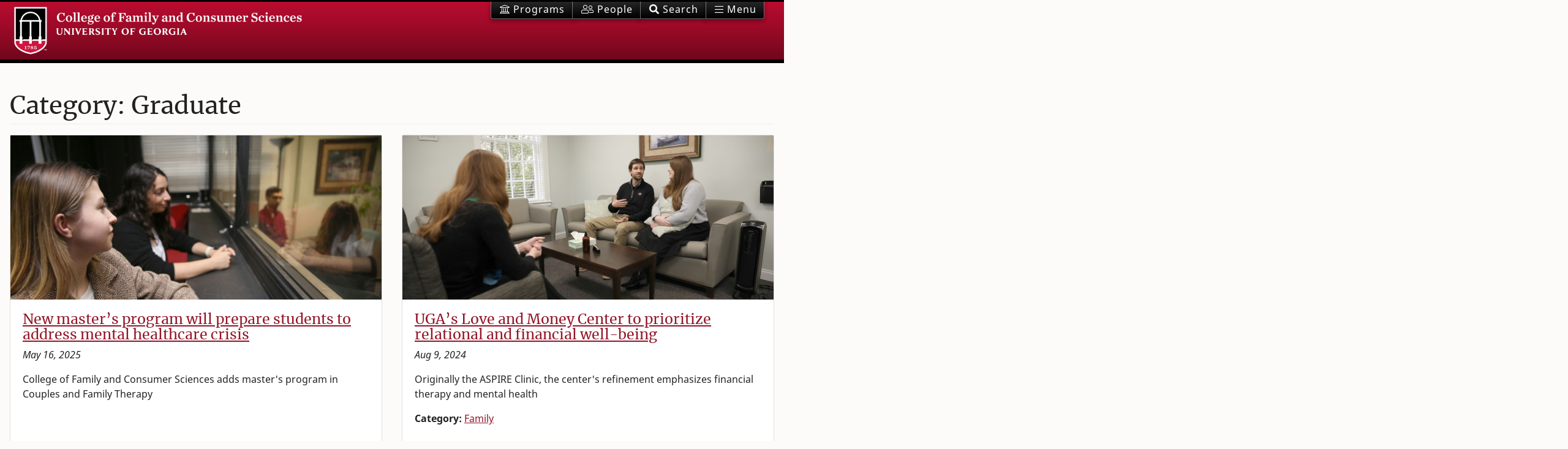

--- FILE ---
content_type: text/html; charset=UTF-8
request_url: https://www.fcs.uga.edu/news/category/25
body_size: 13781
content:
<!doctype html>
<html class="no-js" lang="en">
<!--  check Modernizer  -->
<head>

<!-- Google Tag Manager -->
<script>(function(w,d,s,l,i){w[l]=w[l]||[];w[l].push({'gtm.start':
new Date().getTime(),event:'gtm.js'});var f=d.getElementsByTagName(s)[0],
j=d.createElement(s),dl=l!='dataLayer'?'&l='+l:'';j.async=true;j.src=
'https://www.googletagmanager.com/gtm.js?id='+i+dl;f.parentNode.insertBefore(j,f);
})(window,document,'script','dataLayer','GTM-M3MGJF5');</script>
<!-- End Google Tag Manager -->



<meta name="google-site-verification" content="FiJDu2v-3RXRT-SqLYSJyGuUgzJaUuUBcL9KUgfTgtc" />
<meta http-equiv="Content-Type" content="text/html; charset=UTF-8">

<!-- Always force latest IE rendering engine (even in intranet) & Chrome Frame -->
<meta http-equiv="X-UA-Compatible" content="IE=edge" />

<title>Category: Graduate | News | UGA FACS</title>

<!-- Mobile Specific Metas ===================================== -->
<meta name="HandheldFriendly" content="True">
<meta name="MobileOptimized" content="320">
<meta name="viewport" content="width=device-width, initial-scale=1.0">

<!-- Favicons - From UGA - see readme.md======================== -->
<meta name="application-name" content="My Site Title"/>

<!-- Chrome for Android -->
<meta name="theme-color" content="#ba0c2f" />

<!-- Web App -->
<!--<link rel="manifest" href="/manifest.json" />-->

<!-- iOS icons -->
<link rel="apple-touch-icon-precomposed" sizes="57x57" href="/assets/icons/apple-touch-icon-57x57.png" />
<link rel="apple-touch-icon-precomposed" sizes="114x114" href="/assets/icons/apple-touch-icon-114x114.png" />
<link rel="apple-touch-icon-precomposed" sizes="72x72" href="/assets/icons/apple-touch-icon-72x72.png" />
<link rel="apple-touch-icon-precomposed" sizes="144x144" href="/assets/icons/apple-touch-icon-144x144.png" />
<link rel="apple-touch-icon-precomposed" sizes="60x60" href="/assets/icons/apple-touch-icon-60x60.png" />
<link rel="apple-touch-icon-precomposed" sizes="120x120" href="/assets/icons/apple-touch-icon-120x120.png" />
<link rel="apple-touch-icon-precomposed" sizes="76x76" href="/assets/icons/apple-touch-icon-76x76.png" />
<link rel="apple-touch-icon-precomposed" sizes="152x152" href="/assets/icons/apple-touch-icon-152x152.png" />

<!-- Favicon -->
<link rel="icon" type="image/png" href="/assets/icons/favicon-196x196.png" sizes="196x196" />
<link rel="icon" type="image/png" href="/assets/icons/favicon-192.png" sizes="192x192" />
<link rel="icon" type="image/png" href="/assets/icons/favicon-96x96.png" sizes="96x96" />
<link rel="icon" type="image/png" href="/assets/icons/favicon-32x32.png" sizes="32x32" />
<link rel="icon" type="image/png" href="/assets/icons/favicon-16x16.png" sizes="16x16" />
<link rel="icon" type="image/png" href="/assets/icons/favicon-128.png" sizes="128x128" />

<!-- IE 11+ -->
<meta name="msapplication-config" content="/ieconfig.xml" />

<!-- Fonts ================================================ -->
	
<!-- Speed up Google fonts: googlefonts.3perf.com, smashingmagazine.com/2019/06/optimizing-google-fonts-performance / -->
<!--<link rel="dns-prefetch" href="https://fonts.gstatic.com">
<link rel="preconnect" href="https://fonts.gstatic.com" crossorigin="anonymous">
<link href="https://fonts.googleapis.com/css?family=Merriweather:400|Noto+Sans:400,700|Oswald:400,600&display=swap" rel="stylesheet">-->
<!-- End of code snippet for Google Fonts -->
	
<!-- Using local web fonts - Merriweather will display with lining vs oldstyle numbers. -->
<!-- And have true italics. Check speed in console - should be faster -->
<style>
/* merriweather-regular - latin */
@font-face {
  font-family: 'Merriweather';
  font-style: normal;
  font-weight: 400;
  src: local('Merriweather Regular'), local('Merriweather-Regular'),
       url('/assets/fonts/merriweather-lnum-regular.woff2') format('woff2'),
       url('/assets/fonts/merriweather-lnum-regular.woff') format('woff');
  font-display: swap;
}
/* merriweather-italic - latin */
@font-face {
  font-family: 'Merriweather';
  font-style: italic;
  font-weight: 400;
  src: local('Merriweather Italic'), local('Merriweather-Italic'),
       url('/assets/fonts/merriweather-lnum-italic.woff2') format('woff2'),
       url('/assets/fonts/merriweather-lnum-italic.woff') format('woff');
  font-display: swap;
}
/* oswald-regular - latin */
@font-face {
  font-family: 'Oswald';
  font-style: normal;
  font-weight: 400;
  src: local(''),
       url('/assets/fonts/oswald-regular.woff2') format('woff2'),
       url('/assets/fonts/oswald-regular.woff') format('woff');
  font-display: swap;
}
/* oswald-600 - latin */
@font-face {
  font-family: 'Oswald';
  font-style: normal;
  font-weight: 600;
  src: local(''),
       url('/assets/fonts/oswald-600.woff2') format('woff2'),
       url('/assets/fonts/oswald-600.woff') format('woff');
  font-display: swap;
}

/* noto-sans-regular - latin */
@font-face {
  font-family: 'Noto Sans';
  font-style: normal;
  font-weight: 400;
  src: local('Noto Sans'), local('NotoSans'),
       url('/assets/fonts/noto-sans-regular.woff2') format('woff2'),
       url('/assets/fonts/noto-sans-regular.woff') format('woff');
  font-display: swap;
}
/* noto-sans-italic - latin */
@font-face {
  font-family: 'Noto Sans';
  font-style: italic;
  font-weight: 400;
  src: local('Noto Sans Italic'), local('NotoSans-Italic'),
       url('/assets/fonts/noto-sans-italic.woff2') format('woff2'),
       url('/assets/fonts/noto-sans-italic.woff') format('woff');
}
/* noto-sans-700 - latin */
@font-face {
  font-family: 'Noto Sans';
  font-style: normal;
  font-weight: 700;
  src: local('Noto Sans Bold'), local('NotoSans-Bold'),
       url('/assets/fonts/noto-sans-700.woff2') format('woff2'),
       url('/assets/fonts/noto-sans-700.woff') format('woff');
  font-display: swap;
}
/* noto-sans-700italic - latin */
@font-face {
  font-family: 'Noto Sans';
  font-style: italic;
  font-weight: 700;
  src: local('Noto Sans Bold Italic'), local('NotoSans-BoldItalic'),
       url('/assets/fonts/noto-sans-700italic.woff2') format('woff2'),
       url('/assets/fonts/noto-sans-700italic.woff') format('woff');
  font-display: swap;
}  
</style>	

<!--  All Font Awesome 5.12 Pro icons - Solid, Regular, Light, Brands - automatic subsetting ???  -->
<script src="https://kit.fontawesome.com/2554265011.js" crossorigin="anonymous"></script>
<!--<link rel="stylesheet" href="https://pro.fontawesome.com/releases/v5.9.0/css/all.css" integrity="sha384-vlOMx0hKjUCl4WzuhIhSNZSm2yQCaf0mOU1hEDK/iztH3gU4v5NMmJln9273A6Jz" crossorigin="anonymous">-->

<!-- CSS ================================================== -->
<link rel="stylesheet" href="/assets/css/facs.css" type="text/css" media="all">
<link rel="stylesheet" href="https://www.fcs.uga.edu/site/facs_extras" type="text/css" media="all">
<link rel="stylesheet" href="https://www.fcs.uga.edu/site/facs_accessibility" type="text/css" media="all">

<!-- Plugin CSS -->
<!-- Commented out on 10/28/22. Server was not responding and it doesn't look like we use it anyway -->
<!--<link rel="stylesheet" href="https://unpkg.com/aos@next/dist/aos.css" />-->
	
<!-- JavaScript ================================================== --> 
<!-- jQuery (only!) in head for custom scripts with dependencies. Other JS in footer. -->
<script src="https://code.jquery.com/jquery-3.3.1.min.js" integrity="sha256-FgpCb/KJQlLNfOu91ta32o/NMZxltwRo8QtmkMRdAu8=" crossorigin="anonymous"></script> 
  
<!-- End JavaScript ============================================== --> 

</head>


<body id="page-top" class="one-col">

<!-- Google Tag Manager (noscript) -->
<noscript><iframe src="https://www.googletagmanager.com/ns.html?id=GTM-M3MGJF5"
height="0" width="0" style="display:none;visibility:hidden"></iframe></noscript>
<!-- End Google Tag Manager (noscript) -->

<script>
// Set variables for touchscreen functionality, used in tp_banner below
// Any new touchscreen pages must be added here
var path = window.location.pathname;
if (path.includes("touchscreens/dawson-1")) {
	localStorage.setItem('logo', '/assets/images/facs-logo-c.png');
    localStorage.setItem('homepage', 'dawson-1');
} else if (path.includes("touchscreens/dawson-2")) {
	localStorage.setItem('logo', '/assets/images/facs-logo-c.png');
    localStorage.setItem('homepage', 'dawson-2');  
} else if (path.includes("touchscreens/nutr")) {
	localStorage.setItem('logo', '/images/uploads/images/Screen-NUTR-XH-CW.png');
    localStorage.setItem('homepage', 'nutr');
} else if (path.includes("touchscreens/extension")) {
	localStorage.setItem('logo', '/assets/images/facs-logo-c.png');
    localStorage.setItem('homepage', 'extension');
}
</script>

<!-- start Banner -->
<header class="bannr" id="header">
  <div class="collapse mb-2" id="searchForm">
	<div class="container">
	  <div class="row p-1">
		<div class="col-lg-8 offset-lg-2">
		  <!-- col-8 -->
		
		
		  <script async src="https://cse.google.com/cse.js?cx=011162308751179463004:g6l1fnfba0g"></script>
		  <div class="gcse-searchbox-only"></div>
		

		</div>
	  </div>
	</div>
  </div>
  <div class="container d-flex justify-content-between"> <a class="logo-img" href="/" title="UGA College of Family and Consumer Sciences Home Page">
	<image alt="FACS logo" src="/assets/images/facs-logo-c.png"/>
	<!--<abbr class="logo-abbr" title="College of Family and Consumer Sciences">FACS</abbr>--> 
	</a>


	<div>
	  <div id="menu-search" class="btn-group banner-btns dropdown" role="group" aria-label="Navigation and Search"> 
		
		
		<a href="/about/programs" class="btn btn-secondary"><abbr title="Academic Programs"><i class="fal fa-university"></i><span class="d-none d-md-inline"> Programs</span></abbr></a> <a href="/people" class="btn btn-secondary"><abbr title="Personnel Directory"><i class="fal fa-user-friends"></i><span class="d-none d-md-inline"> People </span></abbr></a>
		<button onClick="setTimeout(()=>{document.getElementById('gsc-i-id1').focus();},250);" id="toggle-search" class="btn btn-secondary" data-toggle="collapse" href="#searchForm" role="button" aria-expanded="false" aria-controls="searchForm"><abbr title="Search the College"><i class="fas fa-search"></i><span class="d-none d-md-inline"> Search</span></abbr></button>
		
		
		<button id="menu" class="btn btn-secondary" type="button"><abbr title="Navigation Menu"><i class="fal fa-bars"></i><span class="d-none d-md-inline"> Menu</span></abbr></button>
		
	  </div>
	</div>
  </div>
</header>

<script>
// Touchscreen variables, set in wrapper above this include
var logo = localStorage.getItem('logo');
var homepage = localStorage.getItem('homepage');

if (logo) {
	// Remove top banner/header area
	const header =  document.querySelector('header');
	header.classList.remove('bannr');
	// This is to fix scrolling (RiseVision disabled scrolling by default in iFrame)
	document.getElementById("page-top").style.overflow = "auto";
	document.getElementById("page-top").style.height = "2200px";

	// display a fixed nav at bottom w/link back to touchscreen homepage
	document.getElementById('header').innerHTML = "<header><nav class='navbar fixed-bottom' style='background-color: #BA0C2F;'><div class='container d-flex justify-content-center'> <a class='navbar-brand logo-img' href='javascript:history.back()'><image alt='back' src='/images/uploads/images/back_1.png'/></a><a class='navbar-brand logo-img' href='/touchscreens/" + homepage + "'><image alt='FACS logo' src='" + logo + "'/></a></div></nav></header>";
	
	// disable external links
	onload = function() {
	var links = document.getElementsByTagName("a");

		for(i = 0; i < links.length; i++) {
		
		   // this requires fcs, history, or heading to be in the href
		   if(!((links[i].href.indexOf("fcs") >= 0) || (links[i].href.indexOf("history") >= 0) || (links[i].id.indexOf("heading") >= 0))) {
			   links[i].onclick = function() {
					alert("Outside links are disabled. You may only use links within the fcs.uga.edu website for this touchscreen.");
					return false;
			   } //links[i]
		   } //if
		   
		   // we might get this far if fcs is in the domain, but it's a pdf or EE login, so check for those, too
		    if(links[i].href.indexOf(".pdf") >= 1 || links[i].href.indexOf("admin.php") >= 1) {
			   links[i].onclick = function() {
					alert("Outside links are disabled. You may only use links within the fcs.uga.edu website for this touchscreen.");
					return false;
			   } //links[i]
		   } //if

		} //for
	 } //onload = function() {

    // Return user to touchscreen index if idle
	var idleTime = 0;
    $(document).ready(function () {
        // Increment the idle time counter every minute.
        var idleInterval = setInterval(timerIncrement, 60000); // 1 minute

        // Zero the idle timer on mouse movement.
        $(this).mousemove(function (e) {
            idleTime = 0;
        });
        $(this).keypress(function (e) {
            idleTime = 0;
        });
    });

    function timerIncrement() {
        idleTime = idleTime + 1;
        if (idleTime > 1) { // 2 minutes
            window.location.href = "/touchscreens/" + homepage;
        }
    }

} //if (logo) {
</script>

<!-- video header -->

<!-- end video header -->

<!-- end Banner -->

<!-- Hero image (single img), or carousel. Include full section, or not.--> 
<!-- End Hero image/carousel --> 
<!--  ======================================================================  --> 
<!-- Creates position context for vertical sidebar nav ( 2,3 cols, local, taxonomy) -->
<div class="main-local"> 
  <!-- Main content area -->
  <main class="main container" id="main">
    <!-- Main content area -->
		





 <section id="">
	<div class="row">
		<div class="col-md-12">

			
				
					

					<h1 class="page-title">Category: Graduate</h1>
					<ul class="row row-cols-1 row-cols-sm-2 card-hover">
				
			
				<li class="col">
					<div class="card">
            
						<div class="aspect-ratio-header media-img"><img class="aspect-ratio-inside w-100" src="https://www.fcs.uga.edu/images/uploads/header_images/_header-0720/cft_web_crop1.jpg" alt="Photo for New master&#8217;s program will prepare students to address mental healthcare crisis"/></div>
            
						<div class="card-body d-flex flex-column">
							<div>
								<h2 class="h4"><a href="https://www.fcs.uga.edu/news/story/new-masters-program-will-prepare-students-to-address-mental-healthcare-crisis">New master&#8217;s program will prepare students to address mental healthcare crisis</a></h2>
								<p><i>May 16, 2025</i></p>
								<p>College of Family and Consumer Sciences adds master's program in Couples and Family Therapy </p>
							</div>
							 
						</div>
					</div>
				</li>

			
				
			
				<li class="col">
					<div class="card">
            
						<div class="aspect-ratio-header media-img"><img class="aspect-ratio-inside w-100" src="https://www.fcs.uga.edu/images/uploads/header_images/_header-0720/love_and_money_center_web.jpg" alt="Photo for UGA&#8217;s Love and Money Center to prioritize relational and financial well-being"/></div>
            
						<div class="card-body d-flex flex-column">
							<div>
								<h2 class="h4"><a href="https://www.fcs.uga.edu/news/story/ugas-love-and-money-center-to-prioritize-relational-and-financial-well-being">UGA&#8217;s Love and Money Center to prioritize relational and financial well-being</a></h2>
								<p><i>Aug 9, 2024</i></p>
								<p>Originally the ASPIRE Clinic, the center's refinement emphasizes financial therapy and mental health</p>
							</div>
							 
							 	<p class="card-grid-ftr mt-auto"><strong>Category:</strong> <a href="/news/category/42">Family</a></p>
							 
						</div>
					</div>
				</li>

			
				
			
				<li class="col">
					<div class="card">
            
						<div class="aspect-ratio-header media-img"><img class="aspect-ratio-inside w-100" src="https://www.fcs.uga.edu/images/uploads/header_images/_header-0720/child_life_web_crop_June_2024.jpg" alt="Photo for Breaking barriers: Child Life classmates lean on each other as program&#8217;s first Black students"/></div>
            
						<div class="card-body d-flex flex-column">
							<div>
								<h2 class="h4"><a href="https://www.fcs.uga.edu/news/story/breaking-barriers-child-life-classmates-lean-on-each-other-as-programs-first-black-students">Breaking barriers: Child Life classmates lean on each other as program&#8217;s first Black students</a></h2>
								<p><i>Jun 7, 2024</i></p>
								<p>Aspen Thompson and JaQuira Wallace share a lot in common, including a desire to excel as future Child Life Specialists</p>
							</div>
							 
							 	<p class="card-grid-ftr mt-auto"><strong>Category:</strong> <a href="/news/category/42">Family</a></p>
							 
						</div>
					</div>
				</li>

			
				
			
				<li class="col">
					<div class="card">
            
						<div class="aspect-ratio-header media-img"><img class="aspect-ratio-inside w-100" src="https://www.fcs.uga.edu/images/uploads/header_images/_header-0720/stress_web_crop.jpg" alt="Photo for Researchers: low to moderate stress is good for you"/></div>
            
						<div class="card-body d-flex flex-column">
							<div>
								<h2 class="h4"><a href="https://www.fcs.uga.edu/news/story/researchers-low-to-moderate-stress-is-good-for-you">Researchers: low to moderate stress is good for you</a></h2>
								<p><i>Nov 30, 2022</i></p>
								<p>Mild levels of stress force your body to optimize brain cognition, body function</p>
							</div>
							 
							 	<p class="card-grid-ftr mt-auto"><strong>Category:</strong> <a href="/news/category/42">Family</a></p>
							 
						</div>
					</div>
				</li>

			
				
			
				<li class="col">
					<div class="card">
            
						<div class="aspect-ratio-header media-img"><img class="aspect-ratio-inside w-100" src="https://www.fcs.uga.edu/images/uploads/header_images/_header-0720/oshri_stress_36244-017.jpg" alt="Photo for Some types of stress could be good for brain functioning "/></div>
            
						<div class="card-body d-flex flex-column">
							<div>
								<h2 class="h4"><a href="https://www.fcs.uga.edu/news/story/some-types-of-stress-could-be-good-for-brain-functioning">Some types of stress could be good for brain functioning </a></h2>
								<p><i>Aug 8, 2022</i></p>
								<p>Low to moderate levels of stress may help build resilience while reducing risk of mental illness </p>
							</div>
							 
							 	<p class="card-grid-ftr mt-auto"><strong>Category:</strong> <a href="/news/category/42">Family</a></p>
							 
						</div>
					</div>
				</li>

			
				
			
				<li class="col">
					<div class="card">
            
						<div class="aspect-ratio-header media-img"><img class="aspect-ratio-inside w-100" src="https://www.fcs.uga.edu/images/uploads/header_images/_header-0720/April_Few_Demo_web_crop.jpg" alt="Photo for Few-Demo named department head of human development and family science"/></div>
            
						<div class="card-body d-flex flex-column">
							<div>
								<h2 class="h4"><a href="https://www.fcs.uga.edu/news/story/few-demo-named-department-head-of-human-development-and-family-science">Few-Demo named department head of human development and family science</a></h2>
								<p><i>Apr 26, 2022</i></p>
								<p></p>
							</div>
							 
						</div>
					</div>
				</li>

			
				
			
				<li class="col">
					<div class="card">
            
						<div class="aspect-ratio-header media-img"><img class="aspect-ratio-inside w-100" src="https://www.fcs.uga.edu/images/uploads/header_images/_header-0720/Linhao_web_crop.jpg" alt="Photo for Pandemic family stress leads to sleep problems for boys"/></div>
            
						<div class="card-body d-flex flex-column">
							<div>
								<h2 class="h4"><a href="https://www.fcs.uga.edu/news/story/pandemic-family-stress-leads-to-sleep-problems-for-boys">Pandemic family stress leads to sleep problems for boys</a></h2>
								<p><i>Jan 13, 2022</i></p>
								<p>Adolescent girls and boys reacted differently to the strain of adverse parenting</p>
							</div>
							 
							 	<p class="card-grid-ftr mt-auto"><strong>Category:</strong> <a href="/news/category/42">Family</a></p>
							 
						</div>
					</div>
				</li>

			
				
			
				<li class="col">
					<div class="card">
            
						<div class="aspect-ratio-header media-img"><img class="aspect-ratio-inside w-100" src="https://www.fcs.uga.edu/images/uploads/header_images/_header-0720/depression_web_crop.jpg" alt="Photo for When family stress is high, teen depression can follow"/></div>
            
						<div class="card-body d-flex flex-column">
							<div>
								<h2 class="h4"><a href="https://www.fcs.uga.edu/news/story/when-family-stress-is-high-teen-depression-can-follow">When family stress is high, teen depression can follow</a></h2>
								<p><i>Jul 30, 2021</i></p>
								<p>Structural inequality, family stress put African American youth at risk for elevated depressive symptoms</p>
							</div>
							 
							 	<p class="card-grid-ftr mt-auto"><strong>Category:</strong> <a href="/news/category/42">Family</a></p>
							 
						</div>
					</div>
				</li>

			
				
			
				<li class="col">
					<div class="card">
            
						<div class="aspect-ratio-header media-img"><img class="aspect-ratio-inside w-100" src="https://www.fcs.uga.edu/images/uploads/header_images/_header-0720/ted_futris_new_2021.jpg" alt="Photo for Futris conferred Fellow status by National Council on Family Relations"/></div>
            
						<div class="card-body d-flex flex-column">
							<div>
								<h2 class="h4"><a href="https://www.fcs.uga.edu/news/story/futris-conferred-fellow-status-by-national-council-on-family-relations">Futris conferred Fellow status by National Council on Family Relations</a></h2>
								<p><i>Jan 29, 2021</i></p>
								<p>Professor and family life specialist recognized with NCFR's lifetime award</p>
							</div>
							 
							 	<p class="card-grid-ftr mt-auto"><strong>Category:</strong> <a href="/news/category/42">Family</a></p>
							 
						</div>
					</div>
				</li>

			
				
			
				<li class="col">
					<div class="card">
            
						<div class="aspect-ratio-header media-img"><img class="aspect-ratio-inside w-100" src="https://www.fcs.uga.edu/images/uploads/header_images/_header-0720/Fighting-couple-opt-1.jpg" alt="Photo for Marital conflict causes loneliness, health problems  "/></div>
            
						<div class="card-body d-flex flex-column">
							<div>
								<h2 class="h4"><a href="https://www.fcs.uga.edu/news/story/marital-conflict-causes-loneliness-health-problems">Marital conflict causes loneliness, health problems  </a></h2>
								<p><i>Oct 21, 2020</i></p>
								<p>Study shows conflict early in marriage can lead to poor outcomes a decade later </p>
							</div>
							 
							 	<p class="card-grid-ftr mt-auto"><strong>Category:</strong> <a href="/news/category/42">Family</a></p>
							 
						</div>
					</div>
				</li>

			
				
			
				<li class="col">
					<div class="card">
            
						<div class="aspect-ratio-header media-img"><img class="aspect-ratio-inside w-100" src="https://www.fcs.uga.edu/images/uploads/header_images/_header-0720/elevate_training_web_crop.jpg" alt="Photo for UGA receives $6.2 million grant to provide relationship, financial training"/></div>
            
						<div class="card-body d-flex flex-column">
							<div>
								<h2 class="h4"><a href="https://www.fcs.uga.edu/news/story/uga-receives-6.2-million-grant-to-provide-relationship-financial-training">UGA receives $6.2 million grant to provide relationship, financial training</a></h2>
								<p><i>Oct 21, 2020</i></p>
								<p>Project seeks to assist underserved couples in over 60 Georgia counties</p>
							</div>
							 
							 	<p class="card-grid-ftr mt-auto"><strong>Category:</strong> <a href="/news/category/42">Family</a></p>
							 
						</div>
					</div>
				</li>

			
				
			
				<li class="col">
					<div class="card">
            
						<div class="aspect-ratio-header media-img"><img class="aspect-ratio-inside w-100" src="https://www.fcs.uga.edu/images/uploads/header_images/_header-0720/kim_osborne_web_crop.jpg" alt="Photo for Osborne connects research with policy in internship"/></div>
            
						<div class="card-body d-flex flex-column">
							<div>
								<h2 class="h4"><a href="https://www.fcs.uga.edu/news/story/osborne-connects-research-with-policy-in-internship">Osborne connects research with policy in internship</a></h2>
								<p><i>Sep 30, 2020</i></p>
								<p>Recipient of Josephine Martin Emerging Leader in Policy Award gained valuable experience</p>
							</div>
							 
							 	<p class="card-grid-ftr mt-auto"><strong>Category:</strong> <a href="/news/category/42">Family</a></p>
							 
						</div>
					</div>
				</li>

			
				
			
				<li class="col">
					<div class="card">
            
						<div class="aspect-ratio-header media-img"><img class="aspect-ratio-inside w-100" src="https://www.fcs.uga.edu/images/uploads/header_images/_header-0720/37406-006.jpg" alt="Photo for Probing the links between poverty and mental health"/></div>
            
						<div class="card-body d-flex flex-column">
							<div>
								<h2 class="h4"><a href="https://www.fcs.uga.edu/news/story/probing-the-links-between-poverty-and-mental-health">Probing the links between poverty and mental health</a></h2>
								<p><i>Mar 2, 2020</i></p>
								<p>Faculty member Desiree Seponski is committed to expanding access to mental health services</p>
							</div>
							 
							 	<p class="card-grid-ftr mt-auto"><strong>Category:</strong> <a href="/news/category/42">Family</a></p>
							 
						</div>
					</div>
				</li>

			

			</ul>
		</div>

		<!-- end <div class="col-md-3 sidebar"> --> 
	</div>
	<!-- end <div class="row"> --> 
</section>
        
        
          
        

	</main>
  <!-- End Main Content --> 
  <!--  ======================================================================  --> 
  <!-- <section class="sidebar">	--> 
  <!--  ======================================================================  --> 
  <!-- Nav goes here. Taxonomy based local and/or static global  --> 
  <nav class="offcanvas"> 




  <!-- start global menu -->
  <h2 class="nav-menu-head"><a href="#"><abbr title="Family and Consumer Sciences"><i class="fal fa-university">&nbsp;</i><span class="d-lg-none">FACS</span></abbr></a></h2><button id="btn-gbl" class="nav-menu-toggle fal fa-brdr collapsed" type="button" data-toggle="collapse" data-target="#global-links" aria-expanded="false" aria-controls="global-links"><span class="sr-only">Expand/Collapse section</span></button>
  
  <div class="collapse" id="global-links">
	<!-- start Megamenu -->
	<ul id="glbl">
	
	 <li id="dep">
      <button class="toggle-section fal collapsed" type="button"  data-toggle="collapse" data-target="#departments2" aria-expanded="false" aria-controls="menuitem"><span class="sr-only">Expand/Collapse section</span></button>
      <a href="/about/departments"><span>Departments</span></a>
      <div class="collapse" id="departments2" data-parent="#glbl">
        <ul>
					<li><a href="/fhce">Financial Planning, Housing &amp; Consumer Economics</a></li>
					<li><a href="/fdn">Nutritional Sciences</a></li>
					<li><a href="/hdfs">Human Development and Family Science</a></li>
					<li><a href="/tmi">Textiles, Merchandising and Interiors</a></li>
                    <li><a href="/ihdd">Institute on Human Development and Disability</a></li>
                    <!--<li><a href="/about/units">All Units</a></li>-->
				</ul>
      </div>
    </li>

    <li id="futr">
      <button class="toggle-section fal collapsed" type="button" data-toggle="collapse" data-target="#future" aria-expanded="false" aria-controls="future"><span class="sr-only">Expand/Collapse section</span></button>
      <a href="/about"><span>For Future Students</span></a>
      <div class="collapse" id="future" data-parent="#glbl">
        <ul>
					<li><a href="/about/why-choose-facs">Why Choose FACS?</a>
					<li><a href="/about/programs#majors">Undergraduate Programs</a>
					<li><a href="/about/programs#graduate">Graduate Programs</a></li>
					<li><a href="/about/visit-us">Visit Us</a></li>
					<li><a href="/about/how-to-apply">How to Apply</a></li>
          <li><a href="/about/costs-financial-aid">Costs + Financial Aid</a></li>
					<li><a href="/ssac/scholarships">Scholarships + Awards</a></li>
        </ul>
      </div>
    </li>
    <li id="stud">
      <button class="toggle-section fal collapsed" type="button" data-toggle="collapse" data-target="#students" aria-expanded="false" aria-controls="students"><span class="sr-only">Expand/Collapse section</span></button>
      <a href="/ssac"><span>For Current Students - SSAC</span></a>
      <div class="collapse" id="students" data-parent="#glbl">
        <ul>
        <li><a href="/ssac/scholarships">Scholarships</a></li>
        <li><a href="/ssac/study-away">Study Away</a></li>
        <li><a href="/ssac/advising">Advising</a></li>
        <li><a href="/ssac/graduation">Graduation</a></li>
        <li><a href="/ssac/student-organizations">Student Organizations</a></li>
        <li><a href="/ssac/ambassadors">Ambassadors</a></li>
        <li><a href="/ssac/experiential-learning">Experiential Learning</a></li>
        <li><a href="/ssac/career-services">Career Services</a></li>
        </ul>
      </div>
    </li>
    <li id="acad">
      <button class="toggle-section fal collapsed" type="button"  data-toggle="collapse" data-target="#academic" aria-expanded="false" aria-controls="menuitem"><span class="sr-only">Expand/Collapse section</span></button>
      <a href="/about/programs"><span>Academics</span></a>
      <div class="collapse" id="academic" data-parent="#glbl">
        <ul>
					<li><a href="/about/programs#majors">Undergraduate</a>
					<li><a href="/about/programs#double-dawgs">Double Dawgs</a></li>
					<li><a href="/about/programs#graduate">Graduate</a></li>
					<li><a href="/about/programs#certificates">Certificates</a></li>
					<li><a href="/ssac/experiential-learning">Experiential Learning</a></li>
        </ul>
      </div>
    </li>
    <li id="res">
      <button class="toggle-section fal collapsed" type="button"  data-toggle="collapse" data-target="#research" aria-expanded="false" aria-controls="menuitem"><span class="sr-only">Expand/Collapse section</span></button>
      <a href="/about/research/"><span>Research</span></a>
      <div class="collapse" id="research" data-parent="#glbl">
        <ul>
					<li><a href="/fhce/research">Financial Planning, Housing &amp; Consumer Economics</a></li>
					<li><a href="/fdn/research">Nutritional Sciences</a></li>
					<li><a href="/hdfs/research">Human Development and Family Science</a></li>
					<li><a href="/tmi/research">Textiles, Merchandising and Interiors</a></li>
					
					<li><a href="/about/research#faculty">Faculty Experts</a></li>
					<li><a href="/ssac/undergraduate-research">Undergraduate Research</a></li>
					<li><a href="/about/research#centers">Centers</a></li>
				</ul>
          
      </div>
    </li>
    <li id="out">
      <button class="toggle-section fal collapsed" type="button"  data-toggle="collapse" data-target="#extension" aria-expanded="false" aria-controls="menuitem"><span class="sr-only">Expand/Collapse section</span></button>
      <a href="/extension"><span>Extension</span></a>
      <div class="collapse" id="extension" data-parent="#glbl">
        <ul>

              <li><a href="/extension/facs-extension-agents">Find Your Extension Agent</a></li>
              <li><a href="http://extension.uga.edu/publications.html">Publications</a></li>
              <li><a href="/extension_private">Agent Resources</a></li>
              <li><a href="/extension/family">Family</a></li>
              <li><a href="/extension/food">Food</a></li>
              <li><a href="/extension/health">Health</a></li>
              <li><a href="/extension/home">Home</a></li>
              <li><a href="/extension/money">Money</a></li>
              <li><a href="/extension/textiles">Textiles</a></li>

        </ul>
      </div>
    </li>
    <li id="alum">
      <button class="toggle-section fal collapsed" type="button"  data-toggle="collapse" data-target="#alumni" aria-expanded="false" aria-controls="menuitem"><span class="sr-only">Expand/Collapse section</span></button>
      <a href="/alumni"><span>For Alumni</span></a>
      <div class="collapse" id="alumni" data-parent="#glbl">
        <ul>
        	<li><a href="/alumni/events">Events</a></li>
            <li><a href="/alumni/awards">Awards</a></li>
            <li><a href="/alumni/get-involved">Get Involved</a></li>
            <li><a href="/alumni/stay-connected">Stay Connected</a></li>
            <li><a href="/alumni/career-resources">Career Resources</a></li>
        </ul>
        
      </div>
    </li>
    
    <li id="givi">
      <button class="toggle-section fal collapsed" type="button"  data-toggle="collapse" data-target="#giving" aria-expanded="false" aria-controls="menuitem"><span class="sr-only">Expand/Collapse section</span></button>
      <a href="/alumni/giving"><span>Giving</span></a>
      <div class="collapse" id="giving" data-parent="#glbl">
        <ul>
			<li><a href="/alumni/why-give">Why Give</a></li>
			<li><a href="/alumni/giving-where-to-give">Where to Give</a></li>
			<li><a href="/alumni/how-to-give">How to Give</a></li>
					
        </ul>
      </div>
    </li>
    
    
    <li id="abot">
      <button class="toggle-section fal collapsed" type="button"  data-toggle="collapse" data-target="#about" aria-expanded="false" aria-controls="menuitem"><span class="sr-only">Expand/Collapse section</span></button>
      <a href="/about"><span>About</span></a>
      <div class="collapse" id="about" data-parent="#glbl">
        <ul>
					<li><a href="/about/key-facts">Key Facts</a></li>
                    <li><a href="/about/diversity">Diversity</a></li>
					<li><a href="/about/meet-the-deans">Meet the Deans</a></li>
					<li><a href="/about/accreditation">Accreditation</a></li>
                    
                    <!--<li><a href="/about/job-opportunities">Job Opportunities</a></li>-->
					
        </ul>
      </div>
    </li>
  </ul>
  <!-- end Megamenu -->

	</div>
  <!-- end global menu --> 
  
  <!-- start Bootstrap menu -->
  <!-- end Bootstrap menu --> 
  
</nav>
 
</div>
<!--  ======================================================================  -->
<div id="menus-modal">&nbsp;</div>
<!--  ======================================================================  --> 
<!--  using new FACS new footer and scripts --> 

<!-- cookie disclosure, uncomment when required
<script src="//eits-eits-scripts.s3.amazonaws.com/_resources/admin/dataprivacy-cookie.js">
-->

<!-- for certain custom sites, include a custom footer -->


	<!--   FOOTER - Content for global footer goes here   -->
<footer role="contentinfo" class="facs-footer">
  <div class="container">
    <div class="row">
      <div class="col-12 col-lg-6 pb-3">
        <h3>Contact Us</h3>
        <form  method="POST">
<input type="hidden" name="formReturnUrl" value="kQ9k2lm66OrGbP9jzPPKr7//D2US0v9ZF82tEfYgFojd8ATCvk4vaRbgT1uA+JO4rgk7AX1/kmAIGVAztoQLkg==" /><input type="hidden" name="csrf_token" value="8930e743580e89e4984c2f0897d627ce45d24f47" /><input type="hidden" name="formHash" value="lnZaoO0V1_0dc8_bbb22f5a9f719497da50f84a3a4c7015f06aaade69726c85463e7" /><input  name="submitted_from" type="hidden" class="form-control" id="form-input-submitted_from" value="https://www.fcs.uga.edu/news/category/25"/><a id="5eded9-form-lnZaoO0V1_0dc8_bbb22f5a9f719497da50f84a3a4c7015f06aaade69726c85463e7"></a><div style="position: absolute !important; width: 0 !important; height: 0 !important; overflow: hidden !important;" aria-hidden="true"><label for="freeform_form_handle_7192ec">Leave this field blank</label><input type="text" value="df54ce" name="freeform_form_handle_7192ec" id="freeform_form_handle_7192ec" /></div><style>.freeform-pages{display:-webkit-box;display:-ms-flexbox;display:flex;padding:0;margin:0 0 10px;list-style:none}.freeform-pages li{margin:0 10px 0 0}.freeform-row{display:-webkit-box;display:-ms-flexbox;display:flex;-webkit-box-pack:justify;-ms-flex-pack:justify;justify-content:space-between;margin:0 -15px}.freeform-row .freeform-column{-webkit-box-flex:1;-ms-flex:1 0 0;flex:1 0 0;padding:10px 0;margin:0 15px;box-sizing:border-box}.freeform-row .freeform-column label{display:block}.freeform-row .freeform-column .freeform-label{font-weight:bold}.freeform-row .freeform-column .freeform-label.freeform-required:after{content:"*";margin-left:5px;color:red}.freeform-row .freeform-column .freeform-input{width:100%;display:block;box-sizing:border-box}.freeform-row .freeform-column .freeform-input[type=checkbox],.freeform-row .freeform-column .freeform-input[type=radio]{width:auto;display:inline;margin-right:5px}.freeform-row .freeform-column .freeform-input-only-label{font-weight:normal}.freeform-row .freeform-column .freeform-input-only-label>.freeform-input{display:inline-block;width:auto;margin-right:5px}.freeform-row .freeform-column .freeform-errors{list-style:none;padding:0;margin:5px 0 0}.freeform-row .freeform-column .freeform-errors>li{color:red}.freeform-row .freeform-column .freeform-instructions{margin:0 0 5px;}.freeform-row .freeform-column.freeform-column-content-align-left{display:-webkit-box;display:-ms-flexbox;display:flex;-webkit-box-pack:start;-ms-flex-pack:start;justify-content:flex-start}.freeform-row .freeform-column.freeform-column-content-align-left>button:not(:first-of-type){margin-left:5px}.freeform-row .freeform-column.freeform-column-content-align-center{display:-webkit-box;display:-ms-flexbox;display:flex;-webkit-box-pack:center;-ms-flex-pack:center;justify-content:center}.freeform-row .freeform-column.freeform-column-content-align-center>button:not(:first-of-type){margin-left:5px}.freeform-row .freeform-column.freeform-column-content-align-right{display:-webkit-box;display:-ms-flexbox;display:flex;-webkit-box-pack:end;-ms-flex-pack:end;justify-content:flex-end}.freeform-row .freeform-column.freeform-column-content-align-right>button:not(:first-of-type){margin-left:5px}.freeform-row .freeform-column.freeform-column-content-align-spread{display:-webkit-box;display:-ms-flexbox;display:flex;-webkit-box-pack:justify;-ms-flex-pack:justify;justify-content:space-between}.freeform-row .freeform-column.freeform-column-content-align-spread>button:not(:first-of-type){margin-left:5px}.freeform-form-has-errors{color:red}</style>






	<div class="freeform-row ">
	
		<div class="freeform-column ">
			<label class="freeform-label freeform-required form-label" for="form-input-send_email_to">Send email to</label>
<select  name="send_email_to" type="dynamic_recipients" id="form-input-send_email_to" class="freeform-input form-control"><option value="0">Select Department</option><option value="1">Dean's Office</option><option value="2">Student Success and Advising Center</option><option value="3">Human Development and Family Science</option><option value="4">Nutritional Sciences</option><option value="5">Textiles, Merchandising and Interiors</option><option value="6">Financial Planning, Housing and Consumer Economics</option><option value="7">FHCE (Graduate)</option><option value="8">Extension</option><option value="9">Business Affairs</option><option value="10">Alumni</option></select>
		</div>
	
	</div>

	<div class="freeform-row ">
	
		<div class="freeform-column ">
			<label class="freeform-label freeform-required form-label" for="form-input-email">Email</label>
<input  name="email" type="email" id="form-input-email" class="freeform-input form-control"/>
		</div>
	
	</div>

	<div class="freeform-row ">
	
		<div class="freeform-column ">
			<label class="freeform-label freeform-required form-label" for="form-input-message">Message</label>
<textarea  name="message" id="form-input-message" class="freeform-input form-control" rows="2"></textarea>
		</div>
	
	</div>

	<div class="freeform-row ">
	
		<div class="freeform-column  freeform-column-content-align-left">
			<button  type="submit" class="btn btn-primary" name="form_page_submit">Submit</button>
		</div>
	
	</div>

<script>var o = document.getElementsByName("freeform_form_handle_7192ec"); for (var i in o) { if (!o.hasOwnProperty(i)) {continue;} o[i].value = "a13d98b3c"; }</script>
<script>"use strict";var form=document.getElementById("5eded9-form-lnZaoO0V1_0dc8_bbb22f5a9f719497da50f84a3a4c7015f06aaade69726c85463e7").parentElement;form.addEventListener("submit",function(){var t=form.querySelectorAll("[type=submit]:not([name=form_previous_page_button])"),e=!0,r=!1,n=void 0;try{for(var o,i=function(){var t=o.value;t.disabled=!0,setTimeout(function(){t.disabled=!1},6e5)},a=t[Symbol.iterator]();!(e=(o=a.next()).done);e=!0)i()}catch(l){r=!0,n=l}finally{try{!e&&a["return"]&&a["return"]()}finally{if(r)throw n}}});</script></form>
      </div>
      <div class="col-6 col-lg-3 pb-3">
        <h3>Get Help</h3>
        <ul class="list-unstyled list-padded">
          <li><a href="https://www.fcs.uga.edu/otis">Technology Services</a></li>
          <li><a href="https://www.fcs.uga.edu/otis/web-development">Website Support</a></li>
          <li><a href="https://www.fcs.uga.edu/faculty_staff_resources">Faculty and Staff Resources</a></li>
        </ul>
        <h3>Jobs</h3>
        <ul class="list-unstyled list-padded">
        	<li><a href="https://www.ugajobsearch.com/postings/search?utf8=%E2%9C%93&query=&query_v0_posted_at_date=&query_organizational_tier_3_id%5B%5D=2493&query_organizational_tier_3_id%5B%5D=2072&query_organizational_tier_3_id%5B%5D=2497&query_organizational_tier_3_id%5B%5D=2495&query_organizational_tier_3_id%5B%5D=1823&query_organizational_tier_3_id%5B%5D=1950&query_organizational_tier_3_id%5B%5D=2500&query_organizational_tier_3_id%5B%5D=1824&query_organizational_tier_3_id%5B%5D=2496&query_organizational_tier_3_id%5B%5D=2499&query_organizational_tier_3_id%5B%5D=1826&query_organizational_tier_3_id%5B%5D=1828&query_organizational_tier_3_id%5B%5D=1829&query_organizational_tier_3_id%5B%5D=1827&query_organizational_tier_3_id%5B%5D=2498&query_organizational_tier_3_id%5B%5D=2494&query_organizational_tier_3_id%5B%5D=1830&225=&436=&commit=Search">FACS Openings</a></li>
            <li><a href="https://www.ugajobsearch.com/postings/search?utf8=%E2%9C%93&query=Family+and+Consumer+Sciences+Agent&query_v0_posted_at_date=&query_organizational_tier_3_id%5B%5D=any&225=&436=&commit=Search">Extension Agent Openings</a></li>
        </ul>
      </div>
      <div class="col-6 col-lg-3 pb-3">
        <h3>Address/Map</h3>
        <p><i class="far fa-map-marker-alt"></i> <a href="/locations/dawson-hall">Dawson Hall</a><br />
          305 Sanford Dr<br />
          Athens, GA 30602<br />
        </p>
        <h3>Phone</h3>
        <p>SSAC<br />
          <i class="far fa-phone"></i> <a href="tel:+17065424847">706-542-4847</a><br />
        </p>
        <p>Administration, Alumni, Communications<br />
          <i class="far fa-phone"></i> <a href="tel:+17065426402">706-542-6402</a><br />
        </p>
      </div>
    </div>
    <!-- End row --> 
  </div>
  <!-- End container --> 
</footer>
<!-- FACS footer -->

<footer class="ugafooter">
  <div class="container">
    <div class="row ugafooter__row--primary"> <!--  ugafooter__row  -->
      <div class="col-md-5 ">
        <div class="ugafooter__logo mb-3 mb-lg-4"><a class="ugafooter__logo-link" href="https://www.uga.edu/"><span class="sr-only">University of Georgia</span></a></div>
      </div>
      <div class="col-md-7">
        <nav class="ugafooter__links">
          <ul class="ugafooter__links-list">
            <li class="ugafooter__links-list-item"> <a class="ugafooter__links-list-link" href="https://www.uga.edu/a-z/schools/">Schools and Colleges</a> </li>
            <li class="ugafooter__links-list-item"> <a class="ugafooter__links-list-link" href="https://peoplesearch.uga.edu/">Directory</a> </li>
            <li class="ugafooter__links-list-item"> <a class="ugafooter__links-list-link" href="https://my.uga.edu/">MyUGA</a> </li>
            <li class="ugafooter__links-list-item"> <a class="ugafooter__links-list-link" href="http://hr.uga.edu/applicants/">Employment Opportunities</a> </li>
            <li class="ugafooter__links-list-item"> <a class="ugafooter__links-list-link" href="https://mc.uga.edu/policy/trademark">Copyright and Trademarks</a> </li>
            <li class="ugafooter__links-list-item"> <a class="ugafooter__links-list-link" href="https://eits.uga.edu/access_and_security/infosec/pols_regs/policies/privacy/">Privacy</a> </li>
            <li class="ugafooter__links-list-item"> <a class="ugafooter__links-list-link" href="https://studentcomplaints.uga.edu/">Submit a Student Complaint</a> </li>
						
          </ul>
        </nav>
      </div>
    </div>
    <div class="row ugafooter__row--secondary">
      
    <nav class="ugafooter__social col-md-7"> <span class="ugafooter__social-label">#UGA on</span> <a class="ugafooter__social-link" aria-label="UGA on Facebook" href="https://www.facebook.com/universityofga/"><i class="fab fa-fw fa-facebook-f" title="Facebook" aria-hidden></i></a> <!--<a class="ugafooter__social-link" aria-label="UGA on Twitter" href="https://twitter.com/universityofga"> <i class="fab fa-fw fa-twitter" title="Twitter" aria-hidden></i></a>--> <a class="ugafooter__social-link" aria-label="UGA on Instagram" href="https://www.instagram.com/universityofga/"><i class="fab fa-fw fa-instagram" title="Instagram" aria-hidden></i></a> <a class="ugafooter__social-link" aria-label="UGA on Snapchat" href="https://www.snapchat.com/add/university-ga"> <i class="fab fa-fw fa-snapchat-ghost" title="Snapchat" aria-hidden></i></a> <a class="ugafooter__social-link" aria-label="UGA on YouTube" href="https://www.youtube.com/user/UniversityOfGeorgia"><i class="fab fa-fw fa-youtube" title="YouTube" aria-hidden></i></a> <a class="ugafooter__social-link" aria-label="UGA on LinkedIn" href="https://www.linkedin.com/school/university-of-georgia/"><i class="fab fa-fw fa-linkedin-in" title="LinkedIn" aria-hidden></i></a></nav>
      
      <div class="ugafooter__address col-md-5"> &copy; University of Georgia, Athens, GA 30602<br>
        706&#8209;542&#8209;3000 </div>
    </div>
  </div>
</footer>
<!-- End UGA footer --> 

<a id="back-to-top" href="#top" class="btn btn-primary" role="button" title="Jump to page top" ><span class="sr-only">Jump to top</span><span class="fal fa-lg fa-chevron-up"></span></a> 

<!-- JavaScript at the bottom for fast page loading ================================================== --> 
<!-- jQuery moved to the top so we can add custom scripts with jQ dependencies --> 

<script src="https://cdn.jsdelivr.net/npm/popper.js@1.16.0/dist/umd/popper.min.js" integrity="sha384-Q6E9RHvbIyZFJoft+2mJbHaEWldlvI9IOYy5n3zV9zzTtmI3UksdQRVvoxMfooAo" crossorigin="anonymous"></script>
<!--<script src="https://stackpath.bootstrapcdn.com/bootstrap/4.4.1/js/bootstrap.min.js" integrity="sha384-wfSDF2E50Y2D1uUdj0O3uMBJnjuUD4Ih7YwaYd1iqfktj0Uod8GCExl3Og8ifwB6" crossorigin="anonymous"></script>-->

<script src="/assets/js/bootstrap.js"></script><!--  lines 2583-2585 commented out  -->
<!-- These lines add 17px padding-right to the body tag under certain overflow conditions -->
<!-- Like our off-canvas menu. We don't want that to happen ever. -->

<!-- Plugin JavaScript --> 
<!-- <script src="/assets/js/jquery.magnific-popup.min.js"></script> --> 

<!-- WOW can't be deferred --> 
<script src="/assets/js/wow.mdb.js"></script> 
<script>
	
// Most old JS  functions removed for wireframe. Added back as needed.
$(document).ready(function () {

// hides web-font icons from screen readers
	$('.fa, .fab, .far, .fas, .fal, .fcs-icon').attr("aria-hidden", "true");

// Show/hide back-to-top-button
	$(window).scroll(function () {
		if ($(window).scrollTop() > 200) {
			$('#back-to-top').addClass('active');
		} else {
			$('#back-to-top').removeClass('active');
		}
	});

// toggle offcanvas and Modal menus layout
	$('#menu, #menus-modal, #offcToggle').on('click', function (e) {
		$('.offcanvas, #menus-modal').toggleClass("open");
		e.preventDefault();
	});

/*CHECK THIS - not needed since menu(s) consolidation ??? */
// open (uncollapse) taxonomy menu if global (& BS) menu(s) closed 
	$('#global-links').on('show.bs.collapse', function (e) {
		$('#tax-links').collapse("hide")
	});
		$('#global-links ').on('hide.bs.collapse', function (e) {
			$('#tax-links').collapse("show")
	});
	
	$('#global-links .collapse').on('hide.bs.collapse', function (e) {
        e.stopPropagation();
   });
		
// lightbox-bs functions
	var text = $('<div id="lightbox-modal" class="modal fade" tabindex="-1" role="dialog"><div class="modal-dialog" role="document"><div class="modal-content"><button type="button" class="close" data-dismiss="modal" aria-label="Close"><span aria-hidden="true">&times;</span></button><div class="modal-body"><img src="" alt=""><h4><a></a></h4></div></div></div></div></div>');
	$('body').append(text);

	$('.lightbox-bs').click(function (event) {
		event.preventDefault();
		var title = $(this).children().attr("alt"),
				src = $(this).attr("href"),
				bio = $(this).attr("data-bio"),
				format = $(this).attr("data-format");

		$('#lightbox-modal').find('img').attr('src', src);
		$('#lightbox-modal').find('img').attr('alt', title);
		$('#lightbox-modal .modal-body h4').html(title);
		if(typeof bio !== 'undefined') {
			bio = "/people/bio/" + bio;
			$('#lightbox-modal').find('a').attr('href', bio);
		}
		else {
			$('#lightbox-modal').find('a').remove();
		}
		if(typeof format !== 'undefined') {
			$('#lightbox-modal').addClass(format);
		}
		$('#lightbox-modal').modal({
			show: true
		});
		$('#lightbox-modal').on('hidden.bs.modal', function (e) {
			$('#lightbox-modal').removeClass("lb-p lb-l");
		})		
	});

// timeline functions
	var my_posts = $(".timeline-badge [rel=tooltip]");
	var size = $(window).width();
	for (i = 0; i < my_posts.length; i++) {
		the_post = $(my_posts[i]);
		if ((i % 2) != 0 && size >= 767) {
			the_post.tooltip({
				placement: 'left'
			});
			the_post.css("cursor", "pointer");
		} else {
			the_post.tooltip({
				placement: 'right'
			});
			the_post.css("cursor", "pointer");
		}
	}

// -- MDB WOW - Animate on scroll into view. SEO - Not triggered til first scroll  ---
new WOW().init();
/*  
Custom attributes - 
data-wow-duration: Change the animation duration
data-wow-delay: Delay before the animation starts
data-wow-iteration: Number of times the animation will be repeated
*/
  
// -- Default WOW - Animate on scroll into view. SEO - Not triggered til first scroll  ---
/*function bodyScrollAnimation() {
  var scrollAnimate = $('body').data('scroll-animation');
  if (scrollAnimate === true) {
    new WOW({
      mobile: false
    }).init()
  }
}*/

// --------------------------------------------------------------
// Setting main height to match local and/or sidebar (prevents overflow)
	$(window).on("load resize", function (e) {
		$("#main").css("min-height", "");
		if ($("#page-top").hasClass("three-col") && (window.innerWidth >= 1024)) {
			var localHeight = document.getElementById("local-border").scrollHeight;
			/*var mainHeight = document.getElementById("main").scrollHeight;*/
			var sidebarHeight = document.getElementById("sidebar").scrollHeight;
			/*alert("Local: " + localHeight + ";\nSidebar: " + sidebarHeight + ";\nMain: " + mainHeight);*/
			if (sidebarHeight > localHeight) {
				$("#main").css("min-height", sidebarHeight + 90);
			} else {
				$("#main").css("min-height", localHeight);
			}
		}
	});

// --------------------------------------------------------------
// jQuery to randomize first carousel slide.Remove active if first has it.
	var $item = $('.c-random .carousel-item');
	var $numberofSlides = $('.c-random .carousel-item').length;
	var $currentSlide = Math.floor((Math.random() * $numberofSlides));

	$('.carousel-indicators li').each(function () {
		var $slideValue = $(this).attr('data-slide-to');
		if ($currentSlide == $slideValue) {
			$(this).addClass('active');
			$item.eq($slideValue).addClass('active');
		} else {
			$(this).removeClass('active');
			$item.eq($slideValue).removeClass('active');
		}
	});

// --------------------------------------------------------------
// polyfill for object-fit in IE, Edge
if ('objectFit' in document.documentElement.style === false) {
	document.addEventListener('DOMContentLoaded', function () {
		Array.prototype.forEach.call(document.querySelectorAll('img[data-object-fit]'), function (image) {
			(image.runtimeStyle || image.style).background = 'url("' + image.src + '") no-repeat 50%/' + (image.currentStyle ? image.currentStyle['object-fit'] : image.getAttribute('data-object-fit'));

			image.src = 'data:image/svg+xml,%3Csvg xmlns=\'http://www.w3.org/2000/svg\' width=\'' + image.width + '\' height=\'' + image.height + '\'%3E%3C/svg%3E';
		});
	});
}

// --------------------------------------------------------------
// http://www.cssnewbie.com/simple-table-column-highlighting/
$('.table-hover tbody td, .table-hover th').hover(function() {
 $(this).parents('table').find('col:eq('+$(this).index()+')').toggleClass('hover');
});
$('.table-hover tbody td').click(function() {
 $(this).parents('table').find('col:eq('+$(this).index()+')').toggleClass('click');
});
  


  
// --------------------------------------------------------------
// --------------------------------------------------------------
// --------------------------------------------------------------
	
});
	
</script>


</body>
</html>
